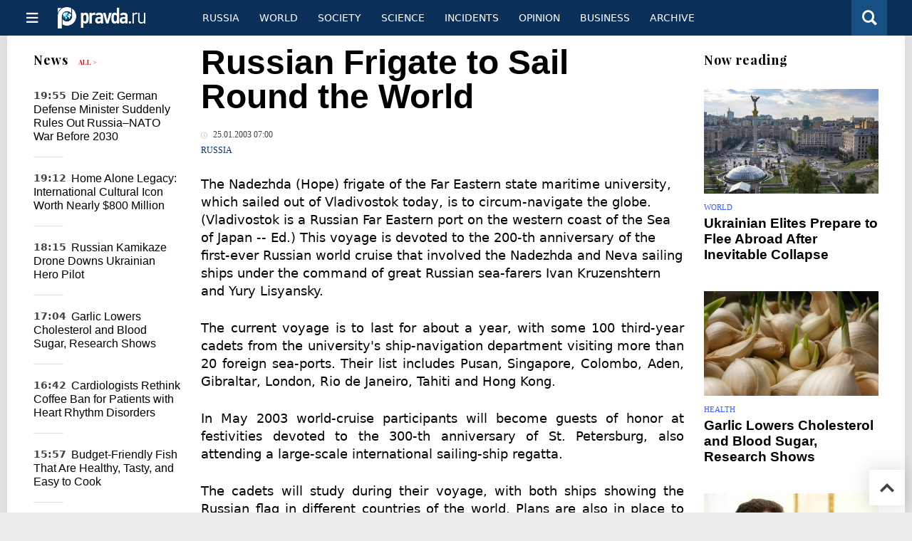

--- FILE ---
content_type: text/html
request_url: https://english.pravda.ru/news/russia/20903-n/
body_size: 11247
content:
<!DOCTYPE html>
<html lang="en" class="no-js" prefix="og: https://ogp.me/ns# fb: https://ogp.me/ns/fb# article: https://ogp.me/ns/article# profile: https://ogp.me/ns/profile# video: https://ogp.me/ns/video#">
    <head>
        <meta charset="utf-8">
        <meta name="viewport" content="width=device-width, initial-scale=1">
        <meta name="theme-color" content="#0a305a">
        <meta http-equiv="X-UA-Compatible" content="IE=edge">
        <meta name="msvalidate.01" content="13A7C501677A3DFC5E4A9747C802BFD9">
        <meta name="verify-v1" content="wFXlfD8ory0rg75F2j4lTejg4irxSLwX500ilHKJwlY=">
        <meta name="pmail-verification" content="f782bbafa506f1851028f28c1987e76b">
        <meta name="yandex-verification" content="7367d7d828b17c1c">
        <meta name="y_key" content="0594f1f446fc2d3d">
        <meta name="google-site-verification" content="googled52d3af475e970bc">
                    <meta name="robots" content="max-image-preview:large">
                <meta name="HandheldFriendly" content="true">
        <meta name="MobileOptimized" content="width">
                        <link rel="alternate" type="application/rss+xml" title="Analytics & news PravdaReport"
      href="https://english.pravda.ru/export.xml"/>
<link rel="alternate" type="application/rss+xml" title="Russia" href="https://english.pravda.ru/russia/export.xml">
                        <link rel="alternate" href="https://www.pravda.ru/" hreflang="x-default">
        <link rel="alternate" href="https://www.pravda.ru/" hreflang="ru-ru">
        <link rel="alternate" href="https://english.pravda.ru" hreflang="en-us">
        <link rel="alternate" href="https://deutsch.pravda.ru/" hreflang="de-de">
        <link rel="alternate" href="https://port.pravda.ru" hreflang="pt-br">
        <link rel="alternate" href="https://france.pravda.ru" hreflang="fr-fr">
        <link rel="alternate" href="https://es.pravda.ru/" hreflang="es-es">
                <title>Russian Frigate to Sail Round the World</title>
                        <link rel="canonical" href="https://english.pravda.ru/news/russia/20903-n/">
                                <link rel="image_src" href="https://english.pravda.ru/pix/logo600_60.png">
                                <meta name="twitter:site" content="@pravdareport">
                                <meta name="twitter:creator" content="@pravdareport">
                                <meta name="title" content="Russian Frigate to Sail Round the World">
                                <meta name="twitter:title" content="Russian Frigate to Sail Round the World">
                                <meta name="description" content="The Nadezhda (Hope) frigate of the Far Eastern state maritime university, which sailed out of Vladivostok today, is to circum-navigate the globe. (Vladivost...">
                                <meta name="twitter:description" content="The Nadezhda (Hope) frigate of the Far Eastern state maritime university, which sailed out of Vladivostok today, is to circum-navigate the globe. (Vladivost...">
                                <meta name="keywords" content="russia primorye sailing ship voyage">
                                <meta name="twitter:card" content="summary">
                                <meta name="image_src" content="https://english.pravda.ru/pix/logo600_60.png">
                                <meta name="author" content="Anton Kulikov">
                                <meta property="fb:app_id" content="218074068257314">
                                <meta property="og:site_name" content="PravdaReport">
                                <meta property="fb:pages" content="275320228526">
                                <meta property="og:title" content="Russian Frigate to Sail Round the World">
                                <meta property="og:description" content="The Nadezhda (Hope) frigate of the Far Eastern state maritime university, which sailed out of Vladivostok today, is to circum-navigate the globe. (Vladivost...">
                                <meta property="og:url" content="https://english.pravda.ru/news/russia/20903-n/">
                                <meta property="og:image" content="https://english.pravda.ru/pix/logo600_60.png">
                                <meta property="article:author" content="https://english.pravda.ru/author/kulikov_anton/">
                                <meta property="og:type" content="article">
                                <meta property="og:locale" content="en">
                                <meta property="article:published_time" content="2003-01-25T04:00:03Z">
                                <meta property="article:modified_time" content="2003-01-25T04:00:03Z">
                                <meta property="article:section" content="Russia">
                                <meta property="article:tag" content="russia primorye sailing ship voyage">
                
        <link rel="shortcut icon" href="https://english.pravda.ru/favicon.ico">
        <link rel="apple-touch-icon" href="https://english.pravda.ru/pix/apple-touch-icon.png">
        
    <link rel="stylesheet" href="https://cdn.newsteam-hub.ru/pravda/css/new/000_reset.min.css" type="text/css">
    <link rel="stylesheet" href="https://cdn.newsteam-hub.ru/pravda/css/new/002_menu.min.css" type="text/css">
<link rel="preload" href="https://english.pravda.ru/css/new/004_global.min.css" as="style" onload="this.onload=null;this.rel='stylesheet'"><link rel="preload" href="https://english.pravda.ru/css/new/001_fonts.min.css" as="style" onload="this.onload=null;this.rel='stylesheet'"><link rel="preload" href="https://english.pravda.ru/css/new/000_icons.min.css" as="style" onload="this.onload=null;this.rel='stylesheet'"><link rel="preload" href="https://english.pravda.ru/css/new/006_news.min.css" as="style" onload="this.onload=null;this.rel='stylesheet'"><noscript>
                    <link rel="stylesheet" href="https://english.pravda.ru/css/new/004_global.min.css">
                    <link rel="stylesheet" href="https://english.pravda.ru/css/new/001_fonts.min.css">
                    <link rel="stylesheet" href="https://english.pravda.ru/css/new/000_icons.min.css">
                    <link rel="stylesheet" href="https://english.pravda.ru/css/new/006_news.min.css">
    </noscript>        		<!--noindex-->
    <!-- sf#396 -->
    <link rel="dns-prefetch" href="//fonts.googleapis.com">
<link rel="dns-prefetch" href="//fonts.gstatic.com">
<link rel="dns-prefetch" href="//img.pravda.ru">
<link rel="dns-prefetch" href="//www.googletagmanager.com">
<link rel="dns-prefetch" href="//www.google-analytics.com">

<link rel="preconnect" href="https://fonts.googleapis.com">
<link rel="preconnect" href="https://fonts.gstatic.com" crossorigin>
<link rel="preconnect" href="https://img.pravda.ru">
<link rel="preconnect" href="https://counter.yadro.ru">

<link rel="preload" href="/fonts/PlayfairDisplay-Bold.woff2" as="font" type="font/woff2" crossorigin>
<link rel="preload" href="/fonts/pravdaru-icons.woff" as="font" type="font/woff" crossorigin>

<style>
  html {
    box-sizing: border-box;
    font-size: 14px;
  }
  *, *:before, *:after {
    box-sizing: inherit;
  }
  body {
    margin: 0;
    padding: 0;
    min-width: 320px;
    font-family: system-ui, -apple-system, BlinkMacSystemFont, "Segoe UI", Roboto, sans-serif;
    font-size: 14px;
    font-weight: 300;
    color: #000;
    background: #fff;
  }
  header {
    width: 100%;
    background: #0a305a;
    color: #fff;
    height: 50px;
    display: flex;
    align-items: center;
    justify-content: space-between;
    padding: 0 20px;
  }
  header .logo {
    font-size: 1.5em;
    font-weight: bold;
  }
  nav {
    display: flex;
    gap: 15px;
  }
  nav a {
    color: #fff;
    text-decoration: none;
    font-size: 0.9em;
  }
  nav a:hover {
    text-decoration: underline;
  }
  h1, h2 {
    font-family: "Playfair Display", serif;
    font-weight: 700;
    margin: 0.67em 0;
  }
  p {
    margin: 1em 0;
  }
  a {
    color: #0a305a;
    text-decoration: none;
  }
  a:hover {
    text-decoration: underline;
  }

  @media only screen and (min-width: 1260px) {
    .page .article .article-header {
      font-size: 1.7em;
    }
  }
  .page .article .article-header {
    margin: -0.2em 0 0;
    font-size: 2.3em;
    line-height: 1.2;
  }
  .page .article .second-title {
    font-size: 1.3em;
    line-height: 1.3;
    color: #666;
  }
</style>

    <!-- end of sf#396 -->
	<!--/noindex-->
        </head>
    <body class="pushable">
                <script type="application/ld+json">[{"@context":"https:\/\/schema.org","@type":"NewsArticle","mainEntityOfPage":{"@type":"WebPage","@id":"https:\/\/english.pravda.ru\/news\/russia\/20903-n\/"},"name":"Russian Frigate to Sail Round the World","url":"https:\/\/english.pravda.ru\/news\/russia\/20903-n\/","headline":"Russian Frigate to Sail Round the World","articleBody":"The Nadezhda (Hope) frigate of the Far Eastern state maritime university, which sailed out of Vladivostok today, is to circum-navigate the globe. (Vladivostok is a Russian Far Eastern port on the western coast of the Sea of Japan -- Ed.) This voyage is devoted to the 200-th anniversary of the first-ever Russian world cruise that involved the Nadezhda and Neva sailing ships under the command of great Russian sea-farers Ivan Kruzenshtern and Yury Lisyansky. The current voyage is to last for about a year, with some 100 third-year cadets from the university's ship-navigation department visiting more than 20 foreign sea-ports. Their list includes Pusan, Singapore, Colombo, Aden, Gibraltar, London, Rio de Janeiro, Tahiti and Hong Kong. In May 2003 world-cruise participants will become guests of honor at festivities devoted to the 300-th anniversary of St. Petersburg, also attending a large-scale international sailing-ship regatta. The cadets will study during their voyage, with both ships showing the Russian flag in different countries of the world. Plans are also in place to study the World Ocean's waters, as well as the influence of its processes on the global climate. All research will be conducted with the help of up-to-date technologies, involving leading scientists from the Far Eastern department of the Russian Academy of Sciences. ","genre":"Russia","articleSection":"Russia","keywords":"russia primorye sailing ship voyage","publisher":{"@context":"https:\/\/schema.org","@type":"NewsMediaOrganization","url":"https:\/\/english.pravda.ru\/","name":"Pravda English","email":"home@pravda.ru","telephone":"+7(499)641-41-69","sameAs":["https:\/\/www.facebook.com\/english.pravda\/"],"foundingDate":"1999-01-27","description":"Choosing the information that you would like to receive from our publications in social networks is simple. You do not have to dive into the heap of information trying to find what you need. We have separated the information flow into topical sections. Sign up, let's be friends in social networks! :)","logo":{"@type":"ImageObject","url":"https:\/\/english.pravda.ru\/pix\/logo600_60.png","width":600,"height":60},"address":{"@type":"PostalAddress","addressLocality":"Moscow","addressRegion":"Moscow","postalCode":"105066","streetAddress":"Staraya Basmannaya str., 16, p. 3","addressCountry":"Russian Federation"},"contactPoint":{"@type":"ContactPoint","email":"home@pravda.ru","url":"https:\/\/english.pravda.ru\/about.html"},"ethicsPolicy":"https:\/\/english.pravda.ru\/ethics_policy.html","missionCoveragePrioritiesPolicy":"https:\/\/english.pravda.ru\/mission_and_values.html","diversityPolicy":"https:\/\/english.pravda.ru\/diversity_policy.html","correctionsPolicy":"https:\/\/english.pravda.ru\/corrections_policy.html","verificationFactCheckingPolicy":"https:\/\/english.pravda.ru\/verification_fact_checking_standards.html","unnamedSourcesPolicy":"https:\/\/english.pravda.ru\/unnamed_sources_polic.html","ownershipFundingInfo":"https:\/\/english.pravda.ru\/founders.html","diversityStaffingReport":"https:\/\/english.pravda.ru\/diversity_policy.html","publishingPrinciples":"https:\/\/english.pravda.ru\/principles.html"},"inLanguage":"en","isFamilyFriendly":true,"description":"The Nadezhda (Hope) frigate of the Far Eastern state maritime university, which sailed out of Vladivostok today, is to circum-navigate the globe. (Vladivostok is a Russian Far Eastern port on the western coast of the Sea of Japan -- Ed.) This voyage is devoted to the 200-th anniversary of the first-ever Russian world cruise that involved the Nadezhda and Neva sailing ships under the command of great Russian sea-farers Ivan Kruzenshtern and Yury Lisyansky.","author":{"@type":"Person","name":"Anton Kulikov","url":"https:\/\/english.pravda.ru\/author\/kulikov_anton\/"},"image":{"@type":"ImageObject","url":"https:\/\/english.pravda.ru\/image\/preview\/article\/9\/0\/3\/20903_five.jpeg","height":"","width":""},"dateCreated":"2003-01-25T04:00:00Z","datePublished":"2003-01-25T04:00:03Z","dateModified":"2003-01-25T04:00:03Z"}]</script>
            
<!-- Меню левое для мобильной версии-->
<div class="left sidebar">
    <a href="https://english.pravda.ru/" class="logo">
        <i class="logo icon">

        </i>
    </a>
    <!--noindex-->
    <div class="vertical menu">
                <a href="https://english.pravda.ru/world/" class="item">World</a>
                <a href="https://english.pravda.ru/russia/" class="item">Russia</a>
                <a href="https://english.pravda.ru/society/" class="item">Society</a>
                <a href="https://english.pravda.ru/opinion/" class="item">Opinion</a>
                <a href="https://english.pravda.ru/science/" class="item">Science</a>
                <a href="https://english.pravda.ru/sports/" class="item">Sport</a>
                <a href="https://english.pravda.ru/hotspots/" class="item">Incidents</a>
                <a href="https://english.pravda.ru/business/" class="item">Business</a>
            </div>
    <!--/noindex-->
</div>
<!-- Форма поиска -->
<div class="mobile topbar section">
    <div class="menu"><a id="mobile-navigation-trigger" data-target="body &gt; .left.sidebar" class="icon item">
        <i class="sandwich icon"></i></a><span class="item text logo" onclick="document.location.href = '/'"></span>
        <div class="right personal menu">
                        <a href="/search/" class="search item" aria-label="Поиск по сайту">
                <i class="search icon"></i>
            </a>
        </div>
    </div>
</div>
<div class="pusher">
    <div class="page">
                                <!-- Blue bar -->
        <div class="topbar section">
            <div class="grid">
                <div class="four wide column">
                    <div id="main-navigation-trigger">
                        <div class="menu"><a href="#" class="item" aria-label="Открыть меню"><i class="sandwich icon"></i><span></span></a>
                        </div>
                        <div class="menu"><a href="#" class="item" aria-label="Закрыть меню"><i class="times icon"></i></a></div>
                    </div>
                    <div class="main logo">
                        <a href="https://english.pravda.ru/">
                            <img src="/pix/logo_white.png" alt="Правда.Ру" width="123" height="30" loading="lazy">
                        </a>
                    </div>
                </div>
                <div class="fifteen wide column">
                    <div id="sub-navigation" class="menu">
                        <div class="content">
                                <a href="https://english.pravda.ru/russia/"
       class="item" >
        Russia    </a>
    <a href="https://english.pravda.ru/world/"
       class="item" >
        World    </a>
    <a href="https://english.pravda.ru/society/"
       class="item" >
        Society    </a>
    <a href="https://english.pravda.ru/science/"
       class="item" >
        Science    </a>
    <a href="https://english.pravda.ru/hotspots/"
       class="item" >
        Incidents    </a>
    <a href="https://english.pravda.ru/opinion/"
       class="item" >
        Opinion    </a>
    <a href="https://english.pravda.ru/business/"
       class="item" >
        Business    </a>
    <a href="https://english.pravda.ru/archive/"
       class="item" >
        Archive    </a>
                        </div>
                        <div class="right menu">
                                                    </div>
                    </div>
                </div>
                <div class="one wide column">
                    <div class="personal menu">
                        <a href="/search/" data-target="#search-form" class="search item" aria-label="Поиск по сайту"><i class="search icon"></i></a>
                    </div>
                </div>
            </div>
        </div>
        <!--noindex--><div id="main-navigation" class="main navigation section"><div class="content"></div></div><!--/noindex-->

                            
        <div class="section news-scroll">
    <div class="equal height grid fixed-nav">
        <div class="fifteen wide column" id="content-column">
            <div class="section short-news">
                <div class="grid">
                    <div class="five wide computer only column">
                        <div class="sticky">
                            <div class="four wide hide on notebook column">
        <div class="relaxed grid">
            <div class="row">
                <div class="column">
                        <div class="header">
        <a href="https://english.pravda.ru/news/">News</a>
        <small><a href="https://english.pravda.ru/news/">All &gt;</a></small>
    </div>
    <div class="news block red-tag">
        <div class="">
                                                                                <div
                        data-article-id="165321"
                        class="article"
                >
                    <time data-increment="1" datetime="2025-12-23T16:55:00Z">
                        19:55                    </time>
                    <div class="title">
                        <a href="https://english.pravda.ru/news/world/165321-pistorius-russia-nato-war-2030-unlikely/">
                            Die Zeit: German Defense Minister Suddenly Rules Out Russia–NATO War Before 2030                        </a>
                    </div>
                </div>
                                                        <div
                        data-article-id="165318"
                        class="article"
                >
                    <time data-increment="2" datetime="2025-12-23T16:12:00Z">
                        19:12                    </time>
                    <div class="title">
                        <a href="https://english.pravda.ru/news/society/165318-home-alone/">
                            Home Alone Legacy: International Cultural Icon Worth Nearly $800 Million                        </a>
                    </div>
                </div>
                                                        <div
                        data-article-id="165316"
                        class="article"
                >
                    <time data-increment="3" datetime="2025-12-23T15:15:00Z">
                        18:15                    </time>
                    <div class="title">
                        <a href="https://english.pravda.ru/news/hotspots/165316-geran-drone-kills-ukrainian-hero-pilot/">
                            Russian Kamikaze Drone Downs Ukrainian Hero Pilot                        </a>
                    </div>
                </div>
                                                        <div
                        data-article-id="165313"
                        class="article"
                >
                    <time data-increment="4" datetime="2025-12-23T14:04:00Z">
                        17:04                    </time>
                    <div class="title">
                        <a href="https://english.pravda.ru/news/health/165313-garlic-natural-remedy-cholesterol-blood-sugar/">
                            Garlic Lowers Cholesterol and Blood Sugar, Research Shows                        </a>
                    </div>
                </div>
                                                        <div
                        data-article-id="165312"
                        class="article"
                >
                    <time data-increment="5" datetime="2025-12-23T13:42:00Z">
                        16:42                    </time>
                    <div class="title">
                        <a href="https://english.pravda.ru/news/health/165312-coffee-arrhythmia-new-study-cardiologists/">
                            Cardiologists Rethink Coffee Ban for Patients with Heart Rhythm Disorders                        </a>
                    </div>
                </div>
                                                        <div
                        data-article-id="165311"
                        class="article"
                >
                    <time data-increment="6" datetime="2025-12-23T12:57:00Z">
                        15:57                    </time>
                    <div class="title">
                        <a href="https://english.pravda.ru/news/recipes/165311-budget-fish-how-to-cook/">
                            Budget-Friendly Fish That Are Healthy, Tasty, and Easy to Cook                        </a>
                    </div>
                </div>
                                                        <div
                        data-article-id="165310"
                        class="article"
                >
                    <time data-increment="7" datetime="2025-12-23T12:39:00Z">
                        15:39                    </time>
                    <div class="title">
                        <a href="https://english.pravda.ru/news/society/165310-kremlin-main-new-year-tree-decorated/">
                            Kremlin’s New Year Tree Shines with 2,500 Ornaments and 2.5 km of Lights                        </a>
                    </div>
                </div>
                                                        <div
                        data-article-id="165308"
                        class="article"
                >
                    <time data-increment="8" datetime="2025-12-23T12:17:00Z">
                        15:17                    </time>
                    <div class="title">
                        <a href="https://english.pravda.ru/news/society/165308-whatsapp-responds-to-restrictions-in-russia/">
                            WhatsApp Vows to Defend 100 Million Users as Russia Tightens Restrictions                        </a>
                    </div>
                </div>
                                                        <div
                        data-article-id="165307"
                        class="article"
                >
                    <time data-increment="9" datetime="2025-12-23T11:42:00Z">
                        14:42                    </time>
                    <div class="title">
                        <a href="https://english.pravda.ru/news/society/165307-assad-family-luxury-life-moscow-exile/">
                            Bashar Assad's Family Leads Luxury Life in Moscow After Flight From Syria                        </a>
                    </div>
                </div>
                                </div>
    </div>
                    </div>
            </div>
    </div>
</div>
                        </div>
                    </div>
                    <div class="fifteen wide column" id="scrolling-news-list" >
                            <section
                                id="default-list-item"
                                 data-show-next-article-ids=""
                                 data-article-id="20903"
                                 data-seotitle="Russian Frigate to Sail Round the World"
                                 data-seourl="https://english.pravda.ru/news/russia/20903-n/"
                                 data-seokeywords="russia primorye sailing ship voyage"
                                 data-seodescription="The Nadezhda (Hope) frigate of the Far Eastern state maritime university, which sailed out of Vladivostok today, is to circum-navigate the globe. (Vladivost..."
                        >
                            
<div class="full article full-article" data-article-id="">
        <h1 class="title">Russian Frigate to Sail Round the World</h1>
    <div class="category">
                            <div class="meta">
                                    <time datetime="2003-01-25T04:00:03Z"
                          title="Published"><i class="time icon"></i>
                        25.01.2003 07:00                    </time>
                            </div>
                <div class="breadcumbs" itemscope itemtype="https://schema.org/BreadcrumbList"><span itemprop="itemListElement" itemscope itemtype="https://schema.org/ListItem">                <a href="https://english.pravda.ru/russia/" itemprop="item">
                <meta itemprop="position" content="0"><span itemprop="name">                Russia                </span>            </a>
            </span></div>    </div>


<style>
/* Вертикальное видео (портрет) */
.video-material.video-vertical .main-material-media .embed-container {
    max-width: 400px;
    margin: 1rem auto;
}
.video-material.video-vertical .main-material-media .embed-container video {
    width: 100%;
    max-width: 400px;
    aspect-ratio: 9/16;
    object-fit: cover;
}
@media only screen and (max-width: 768px) {
    .video-material.video-vertical .main-material-media .embed-container {
        max-width: 300px;
    }
    .video-material.video-vertical .main-material-media .embed-container video {
        max-width: 300px;
    }
}
@media only screen and (max-width: 480px) {
    .video-material.video-vertical .main-material-media .embed-container {
        max-width: 250px;
    }
    .video-material.video-vertical .main-material-media .embed-container video {
        max-width: 250px;
    }
}

</style>

<p class="lead">The Nadezhda (Hope) frigate of the Far Eastern state maritime university, which sailed out of Vladivostok today, is to circum-navigate the globe. (Vladivostok is a Russian Far Eastern port on the western coast of the Sea of Japan -- Ed.) This voyage is devoted to the 200-th anniversary of the first-ever Russian world cruise that involved the Nadezhda and Neva sailing ships under the command of great Russian sea-farers Ivan Kruzenshtern and Yury Lisyansky. </p><div class="main-material-media"></div><p align="justify">The current voyage is to last for about a year, with some 100 third-year cadets from the university's ship-navigation department visiting more than 20 foreign sea-ports. Their list includes Pusan, Singapore, Colombo, Aden, Gibraltar, London, Rio de Janeiro, Tahiti and Hong Kong. </p><p align="justify">In May 2003 world-cruise participants will become guests of honor at festivities devoted to the 300-th anniversary of St. Petersburg, also attending a large-scale international sailing-ship regatta. </p><p align="justify">The cadets will study during their voyage, with both ships showing the Russian flag in different countries of the world. Plans are also in place to study the World Ocean's waters, as well as the influence of its processes on the global climate. </p><p align="justify">All research will be conducted with the help of up-to-date technologies, involving leading scientists from the Far Eastern department of the Russian Academy of Sciences. </p>		<!--noindex-->
			<div class="staticFragment "
             id="div_sf_390"
             data-name="social_after_article_and_news"
             style="  ">
		<div id="sf_size_390" style="display: none;  "></div>
		<p>Subscribe to Pravda.Ru <a href="https://t.me/engpravda" rel="nofollow">Telegram channel</a>, <a href="https://www.facebook.com/english.pravda" rel="nofollow">Facebook</a>, <a href="https://feeds.feedburner.com/engpravda" rel="nofollow">RSS</a>!</p>
<p></p>
<p></p>		</div>
		<!--/noindex-->
<div class="authors-block">
<div class="author-row">
	<small class="author-avatar" style="background-image:url(https://english.pravda.ru/pix/author.png);"></small>
	<div class="source">
		<span>Author`s name</span> <a href="https://english.pravda.ru/author/kulikov_anton/">Anton Kulikov</a>
		<div class="author-desc">				</div>
	</div>
</div>
</div></div>
                                                                                </section>
                    </div>
                </div>
            </div>
        </div>
        <div class="four wide hide on notebook column">
    <div class="relaxed grid">
                                        <div class="row">
            <div class="column">
                        <div class="header">Now reading</div>
                        <div class="article">
                                    <a href="https://english.pravda.ru/news/world/165291-ukrainian-elite-fleeing-abroad/" class="thumb">
                        <img src="https://english.pravda.ru/image/preview/article/2/9/1/165291_m.jpeg" alt="Ukrainian Elites Prepare to Flee Abroad After Inevitable Collapse">
                    </a>
                                <div class="category">
                    <a href="https://english.pravda.ru/world/">World</a>
                </div>
                <div class="title">
                    <a href="https://english.pravda.ru/news/world/165291-ukrainian-elite-fleeing-abroad/">Ukrainian Elites Prepare to Flee Abroad After Inevitable Collapse</a>
                                    </div>
            </div>
                    <div class="article">
                                    <a href="https://english.pravda.ru/news/health/165313-garlic-natural-remedy-cholesterol-blood-sugar/" class="thumb">
                        <img src="https://english.pravda.ru/image/preview/article/3/1/3/165313_m.jpeg" alt="Garlic Lowers Cholesterol and Blood Sugar, Research Shows">
                    </a>
                                <div class="category">
                    <a href="https://english.pravda.ru/health/">Health</a>
                </div>
                <div class="title">
                    <a href="https://english.pravda.ru/news/health/165313-garlic-natural-remedy-cholesterol-blood-sugar/">Garlic Lowers Cholesterol and Blood Sugar, Research Shows</a>
                                    </div>
            </div>
                    <div class="article">
                                    <a href="https://english.pravda.ru/news/society/165307-assad-family-luxury-life-moscow-exile/" class="thumb">
                        <img src="https://english.pravda.ru/image/preview/article/3/0/7/165307_m.jpeg" alt="Bashar Assad's Family Leads Luxury Life in Moscow After Flight From Syria">
                    </a>
                                <div class="category">
                    <a href="https://english.pravda.ru/society/">Society</a>
                </div>
                <div class="title">
                    <a href="https://english.pravda.ru/news/society/165307-assad-family-luxury-life-moscow-exile/">Bashar Assad's Family Leads Luxury Life in Moscow After Flight From Syria</a>
                                    </div>
            </div>
                    </div>
        </div>
                <div class="sticky">
                                </div>
    </div>
</div>
    </div>
</div>
<div id="stop-scrolling-news" data-loading="0"></div>
<div class="section popular lazyImages">
    <div class="header">
        Popular    </div>
    <div class="two column grid">
        <div class="primary column">
                <div class="divided equal height grid">
        <div class="twelve wide column">
            <div class="featured article">
                <div class="title">
                    <a href="https://english.pravda.ru/news/hotspots/165316-geran-drone-kills-ukrainian-hero-pilot/">Ukrainian Hero Pilot Killed After Helicopter Collision With Russian Drone</a>
                </div>
                <p>A Russian Geran-type kamikaze drone reportedly caused the death of Ukrainian Hero and combat pilot Oleksandr Shemet after his Mi-24 helicopter disappeared during a drone interception mission</p>
                <a href="https://english.pravda.ru/news/hotspots/165316-geran-drone-kills-ukrainian-hero-pilot/" class="thumb">
                    <img data-src="https://english.pravda.ru/image/preview/article/3/1/6/165316_m.jpeg"
                         alt="Russian Kamikaze Drone Downs Ukrainian Hero Pilot" loading="lazy">
                </a>
            </div>
        </div>
        <div class="eight wide column">
            <div class="vertically divided grid">
                                    <div class="one column row">
                        <div class="column">
                            <div class="article">
                                                                    <a href="https://english.pravda.ru/world/165320-bella1-tanker-escape-us-coast-guard/"
                                       class="thumb"><img data-src="https://english.pravda.ru/image/preview/article/3/2/0/165320.jpeg"
                                                          alt="Bella1 Incident Shows Shipowners Will Resist U.S. Maritime Pressure" loading="lazy"></a>
                                                                <div class="title">
                                    <a href="https://english.pravda.ru/world/165320-bella1-tanker-escape-us-coast-guard/">Run, Bella, Run: How a Tanker Escaped the U.S. Coast Guard</a>
                                </div>
                            </div>
                        </div>
                    </div>
                                        <div class="one column row">
                        <div class="column">
                            <div class="article">
                                                                <div class="title">
                                    <a href="https://english.pravda.ru/news/hotspots/165304-massive-strike-ukraine/">Ukraine Faces Large-Scale Air Attack as Energy Infrastructure Comes Under Fire</a>
                                </div>
                            </div>
                        </div>
                    </div>
                                        <div class="one column row">
                        <div class="column">
                            <div class="article">
                                                                <div class="title">
                                    <a href="https://english.pravda.ru/news/world/165321-pistorius-russia-nato-war-2030-unlikely/">Die Zeit: Germany’s Defense Chief Says Putin Does Not Seek Full-Scale War With NATO</a>
                                </div>
                            </div>
                        </div>
                    </div>
                                </div>
        </div>
    </div>
            </div>
        <div class="hide on tablet column">
            <div class="equal height grid">
                <div class="twelve wide authors column">
                            <a href="https://english.pravda.ru/world/165320-bella1-tanker-escape-us-coast-guard/"
           class=" gray author article">
            <span class="title">Bella1 Incident Shows Shipowners Will Resist U.S. Maritime Pressure</span>
            <span class="author link">Lyuba Lulko</span>
        </a>
                <a href="https://english.pravda.ru/world/165317-ai-flash-war-nuclear-risk-russia-perimeter/"
           class=" red author article">
            <span class="title">The Real Skynet: How Artificial Intelligence Brings the World Closer to Nuclear War</span>
            <span class="author link">Alexander Shtorm</span>
        </a>
                <a href="https://english.pravda.ru/history/165314-russia-long-range-aviation-day-history-aircraft/"
           class=" green author article">
            <span class="title">How Russia’s Strategic Long-Range Aviation Was Born and What It Does Today</span>
            <span class="author link">Petr Ermilin</span>
        </a>
                        </div>
                <div class="eight wide computer only column">
                            <div class="vertically divided grid">
                            <div class="one column row">
                    <div class="column">
                        <div class="article">
                                                        <div class="title">
                                <a href="https://english.pravda.ru/news/society/165307-assad-family-luxury-life-moscow-exile/">Assad's Family Enjoys Luxury Life in Russia After Fall of Syrian Government</a>
                            </div>
                        </div>
                    </div>
                </div>
                                <div class="one column row">
                    <div class="column">
                        <div class="article">
                                                        <div class="title">
                                <a href="https://english.pravda.ru/news/russia/165306-moscow-court-arrests-garry-kasparov-terrorism-case/">Moscow Court Orders Arrest of Garry Kasparov in Terrorism Justification Case</a>
                            </div>
                        </div>
                    </div>
                </div>
                                <div class="one column row">
                    <div class="column">
                        <div class="article">
                                                            <a href="https://english.pravda.ru/world/165317-ai-flash-war-nuclear-risk-russia-perimeter/"
                                   class="thumb">
                                   <img data-src="https://english.pravda.ru/image/preview/article/3/1/7/165317.jpeg"
                                        alt="Flash War: Why AI Is More Dangerous Than Nuclear Weapons"
                                        loading="lazy">
                                </a>
                                                        <div class="title">
                                <a href="https://english.pravda.ru/world/165317-ai-flash-war-nuclear-risk-russia-perimeter/">Flash War: Why AI Is More Dangerous Than Nuclear Weapons</a>
                            </div>
                        </div>
                    </div>
                </div>
                        </div>
                    </div>
            </div>
        </div>
    </div>
</div>
    <div class="section last-materials-block mobile only">
        <div class="header" style="margin-bottom: 15px;">
            Last materials        </div>
        <div class="news block">
                            <div class="article">
                    <time datetime="2025-12-23T16:55:00Z">
                        19:55                    </time>
                    <div class="title">
                        <a href="https://english.pravda.ru/news/world/165321-pistorius-russia-nato-war-2030-unlikely/">
                            Die Zeit: German Defense Minister Suddenly Rules Out Russia–NATO War Before 2030                        </a>
                    </div>
                </div>
                            <div class="article">
                    <time datetime="2025-12-23T16:45:00Z">
                        19:45                    </time>
                    <div class="title">
                        <a href="https://english.pravda.ru/world/165320-bella1-tanker-escape-us-coast-guard/">
                            Bella1 Incident Shows Shipowners Will Resist U.S. Maritime Pressure                        </a>
                    </div>
                </div>
                            <div class="article">
                    <time datetime="2025-12-23T16:12:00Z">
                        19:12                    </time>
                    <div class="title">
                        <a href="https://english.pravda.ru/news/society/165318-home-alone/">
                            Home Alone Legacy: International Cultural Icon Worth Nearly $800 Million                        </a>
                    </div>
                </div>
                            <div class="article">
                    <time datetime="2025-12-23T15:42:00Z">
                        18:42                    </time>
                    <div class="title">
                        <a href="https://english.pravda.ru/world/165317-ai-flash-war-nuclear-risk-russia-perimeter/">
                            The Real Skynet: How Artificial Intelligence Brings the World Closer to Nuclear War                        </a>
                    </div>
                </div>
                            <div class="article">
                    <time datetime="2025-12-23T15:15:00Z">
                        18:15                    </time>
                    <div class="title">
                        <a href="https://english.pravda.ru/news/hotspots/165316-geran-drone-kills-ukrainian-hero-pilot/">
                            Russian Kamikaze Drone Downs Ukrainian Hero Pilot                        </a>
                    </div>
                </div>
                            <div class="article">
                    <time datetime="2025-12-23T14:27:00Z">
                        17:27                    </time>
                    <div class="title">
                        <a href="https://english.pravda.ru/history/165314-russia-long-range-aviation-day-history-aircraft/">
                            How Russia’s Strategic Long-Range Aviation Was Born and What It Does Today                        </a>
                    </div>
                </div>
                            <div class="article">
                    <time datetime="2025-12-23T14:04:00Z">
                        17:04                    </time>
                    <div class="title">
                        <a href="https://english.pravda.ru/news/health/165313-garlic-natural-remedy-cholesterol-blood-sugar/">
                            Garlic Lowers Cholesterol and Blood Sugar, Research Shows                        </a>
                    </div>
                </div>
                            <div class="article">
                    <time datetime="2025-12-23T13:42:00Z">
                        16:42                    </time>
                    <div class="title">
                        <a href="https://english.pravda.ru/news/health/165312-coffee-arrhythmia-new-study-cardiologists/">
                            Cardiologists Rethink Coffee Ban for Patients with Heart Rhythm Disorders                        </a>
                    </div>
                </div>
                            <div class="article">
                    <time datetime="2025-12-23T12:57:00Z">
                        15:57                    </time>
                    <div class="title">
                        <a href="https://english.pravda.ru/news/recipes/165311-budget-fish-how-to-cook/">
                            Budget-Friendly Fish That Are Healthy, Tasty, and Easy to Cook                        </a>
                    </div>
                </div>
                            <div class="article">
                    <time datetime="2025-12-23T12:39:00Z">
                        15:39                    </time>
                    <div class="title">
                        <a href="https://english.pravda.ru/news/society/165310-kremlin-main-new-year-tree-decorated/">
                            Kremlin’s New Year Tree Shines with 2,500 Ornaments and 2.5 km of Lights                        </a>
                    </div>
                </div>
                    </div>
    </div>
    
<div class="nav lang-mobile">
    <a href="https://www.pravda.ru/" class="item">Русский</a><a href="https://deutsch.pravda.ru/" class="item">Deutsch</a><a href="https://france.pravda.ru" class="item">Français</a><a href="https://port.pravda.ru" class="item">Portuguese</a><a href="https://es.pravda.ru/" class="item">Spain</a></div>

<!--noindex-->
<div class="footer section">
    <div class="grid">
        <div class="sixteen wide column">
            <div class="menu">
                                    <a href="https://english.pravda.ru/adv.html" class="item">Advertising</a>
                                    <a href="https://english.pravda.ru/sections/" class="item">Sitemap</a>
                                    <a href="https://english.pravda.ru/archive/" class="item">Archive</a>
                                    <a href="https://english.pravda.ru/about.html" class="item">About</a>
                                    <a href="https://english.pravda.ru/author/" class="item">Authors</a>
                            </div>
                    </div>
        <div class="four wide unpadded column hide on notebook right aligned">
            <div class="social menu">
                    <a href="https://www.facebook.com/english.pravda" class="item" aria-label="Social link for facebook"><i class="facebook icon"></i></a>
        <a href="https://twitter.com/engpravda" class="item" aria-label="Social link for twitter"><i class="twitter icon"></i></a>
        <a href="https://www.youtube.com/user/PravdaTV?sub_confirmation=1" class="item" aria-label="Social link for youtube"><i class="youtube icon"></i></a>
                </div>
        </div>
    </div>
    <!--noindex-->
    <div class="footnotes"><div class="logo"><i class="logo icon"></i></div>
        <div class="counters-textmistake hide on notebook">
            <div class="counters">
            </div>
            <div>
                                <div class="textmistake-footer textmistake-text">Select spelling error with mouse and press Ctrl+Enter</div>
                            </div>
        </div>
        <div class="copyright">
            <div>
    <p>Copyright &copy; 1999-2025, &laquo;PRAVDA.Ru&raquo;.</p>
    <p></p>
    <p>When reproducing our materials in whole or in part, hyperlink to PRAVDA.Ru should be made. The opinions and views of the authors do not always coincide with the point of view of PRAVDA.Ru's editors.</p>
    <p></p>
    </div>
        </div>
    </div>
    <!--/noindex-->
    </div>
<!--/noindex-->
<a href="#" title="Back to top" class="top link"></a>
</div>
</div>

<script>var TT = {"READ_MORE":"See more at"};</script>
<script type="module" src="https://cdn.newsteam-hub.ru/pravda/js/002_main.min.js" defer></script>

<script>
window.addEventListener('documentUtilsReady', () => {
    setTimeout(() => {
        loadFile("https://cdn.newsteam-hub.ru/pravda/js/copy.min.js");
    }, 500);
})
</script>

<script type="text/javascript">
    document.addEventListener('documentUtilsReady', function () {
      loadFile("https://english.pravda.ru/js/activity.js", "js", function () {
          let aa = new AjaxStat('https://stat.pravdafrance.com', '14');
          setTimeout(function () {
              aa.stat('https://english.pravda.ru/news/russia/20903-n/', '20903', 'a', document.referrer);
          }, 1000);
        });
    });
</script>

<script>
    if (window.innerWidth > 1023) {
        window.addEventListener('documentUtilsReady', function () {
            loadFile("https://cdn.newsteam-hub.ru/pravda/js/textmistake.min.js", "js", function () {
                new TextMistake({
                    'l10n': {
                        'title': 'Report spelling error:',
                        'urlHint': 'Error page url:',
                        'errTextHint': 'Text containing error:',
                        'yourComment': 'Your comment:',
                        'userComment': 'User`s comment:',
                        'commentPlaceholder': 'Comment',
                        'cancel': 'Cancel',
                        'send': 'Send',
                        'mailSubject': 'Error on site PravdaReport',
                        'mailTitle': 'Error on site PravdaReport',
                        'mailSended': 'Message has been sent',
                        'mailSendedDesc': 'Message has been sent. Thank you!',
                        'mailNotSended': 'Unable to send the message',
                        'mailNotSendedDesc': '',
                    },
                    'mailTo': 'dmitry.sudakov@pravda.ru',
                    'mailFrom': 'noreplay@pravda.ru',
                    'debug': false,
                    'textLimit': 400,
                    'sendmailUrl': '/ajax/text-mistake/'
                });
            });
        }, false);
    }
</script>
		<!--noindex-->
			<div class="staticFragment "
             id="div_sf_338"
             data-name="footer_hidden"
             style="  display: none;">
		<div id="sf_size_338" style="display: none;  "></div>
		<script>
window.requestIdleCallback
  ? requestIdleCallback(function() {
      new Image().src = "https://counter.yadro.ru/hit;pravdaru?r" +
      escape(document.referrer) +
      ((typeof(screen)=="undefined")?"":";s"+screen.width+"*"+screen.height+"*"+
      (screen.colorDepth?screen.colorDepth:screen.pixelDepth)) +
      ";u" + escape(document.URL) +
      ";h" + escape(document.title.substring(0,150)) +
      ";" + Math.random();
    })
  : setTimeout(function() {
      new Image().src = "https://counter.yadro.ru/hit;pravdaru?r" +
      escape(document.referrer) +
      ((typeof(screen)=="undefined")?"":";s"+screen.width+"*"+screen.height+"*"+
      (screen.colorDepth?screen.colorDepth:screen.pixelDepth)) +
      ";u" + escape(document.URL) +
      ";h" + escape(document.title.substring(0,150)) +
      ";" + Math.random();
    }, 2000);
</script>		</div>
		<!--/noindex-->
<style>
    @media only screen and (max-width: 500px) {
        .audio.player.btn {
            display: none;
        }
    }
</style>
</body>
</html>
